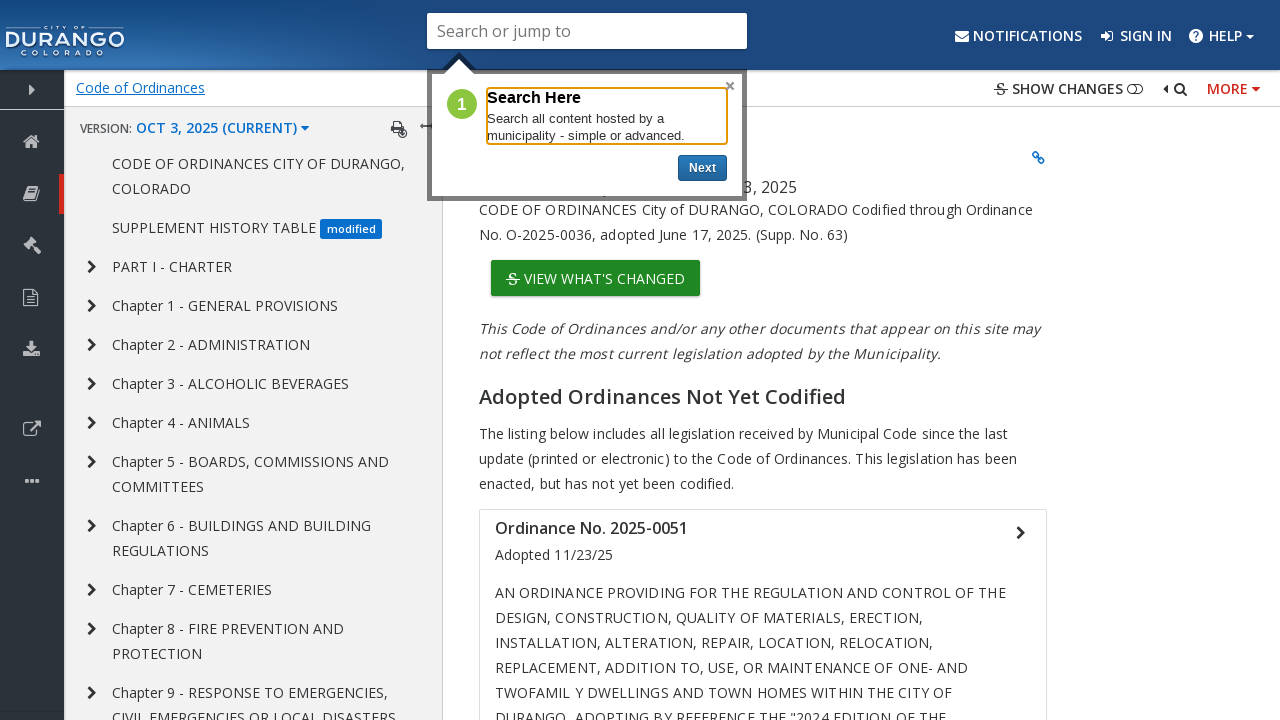

--- FILE ---
content_type: image/svg+xml
request_url: https://library.municode.com/dist/img/cp-municode-codification-logo-simple.svg
body_size: 19504
content:
<svg width="161" height="15" viewBox="0 0 161 15" fill="none" xmlns="http://www.w3.org/2000/svg">
<path d="M9.78366 2.54925H6.15615C5.55019 2.53989 4.9484 2.64958 4.38582 2.87192C3.82324 3.09426 3.3111 3.42482 2.87924 3.84434C2.44737 4.26387 2.1044 4.76397 1.87029 5.31555C1.63619 5.86712 1.51562 6.45914 1.51562 7.05713C1.51562 7.65512 1.63619 8.24714 1.87029 8.79871C2.1044 9.35028 2.44737 9.8504 2.87924 10.2699C3.3111 10.6894 3.82324 11.02 4.38582 11.2423C4.9484 11.4647 5.55019 11.5744 6.15615 11.565H9.77807C9.89247 11.565 10.0023 11.5206 10.0837 11.4413C10.1651 11.362 10.2116 11.2542 10.2131 11.1413V8.52629C10.2115 8.41757 10.1684 8.31345 10.0923 8.23485C10.0161 8.15624 9.91266 8.10899 9.80267 8.10259H6.15615C6.01411 8.10714 5.8726 8.08347 5.74003 8.03298C5.60745 7.98249 5.48651 7.90622 5.38441 7.80869C5.28231 7.71116 5.20112 7.59437 5.14567 7.46526C5.09022 7.33615 5.06165 7.19735 5.06165 7.05713C5.06165 6.91691 5.09022 6.77812 5.14567 6.64901C5.20112 6.5199 5.28231 6.40311 5.38441 6.30558C5.48651 6.20805 5.60745 6.13177 5.74003 6.08128C5.8726 6.03079 6.01411 6.00712 6.15615 6.01167H9.79819C9.90888 6.00663 10.0135 5.96008 10.0905 5.88155C10.1676 5.80301 10.2115 5.6984 10.2131 5.58907V2.97295C10.2116 2.86102 10.1659 2.75408 10.0857 2.67493C10.0055 2.59577 9.89709 2.55068 9.78366 2.54925Z" fill="#CC0020"/>
<path d="M16.0211 2.54925H12.4316C12.3217 2.55073 12.2165 2.5932 12.137 2.66811C12.0576 2.74303 12.0098 2.84484 12.0033 2.95309V5.60784C12.0098 5.71571 12.0572 5.81721 12.1362 5.89207C12.2152 5.96693 12.3199 6.00964 12.4294 6.01168H16.0211C16.3028 6.01168 16.573 6.12211 16.7722 6.31869C16.9715 6.51527 17.0834 6.78189 17.0834 7.05989C17.0834 7.3379 16.9715 7.60451 16.7722 7.80109C16.573 7.99767 16.3028 8.10811 16.0211 8.10811H12.4428C12.3319 8.1082 12.2253 8.15005 12.1446 8.2251C12.064 8.30016 12.0155 8.40276 12.0089 8.51195V13.6184C12.0153 13.7256 12.0621 13.8264 12.1401 13.9012C12.2182 13.9759 12.3218 14.0191 12.4305 14.0223H13.0388C13.0827 14.025 13.1266 14.0176 13.1672 14.0008C13.2077 13.9839 13.2438 13.958 13.2725 13.9252L15.5537 11.5694H16.0211C17.2203 11.5509 18.3641 11.0678 19.2056 10.2245C20.047 9.38108 20.5186 8.24504 20.5186 7.06155C20.5186 5.87805 20.047 4.74201 19.2056 3.89863C18.3641 3.05525 17.2203 2.57218 16.0211 2.55366V2.54925Z" fill="#383838"/>
<path d="M26.7609 1.83249H28.2333L31.6953 10.2885H31.8147L35.2767 1.83249H36.749V12.0195H35.595V4.27977H35.4955L32.3121 12.0195H31.1979L28.0144 4.27977H27.9149V12.0195H26.7609V1.83249ZM43.1778 8.89577V4.37925H44.3517V12.0195H43.1778V10.7263H43.0982C42.9192 11.1142 42.6406 11.4442 42.2626 11.7161C41.8846 11.9847 41.407 12.119 40.83 12.119C40.3525 12.119 39.9281 12.0146 39.5567 11.8056C39.1853 11.5934 38.8934 11.2751 38.6812 10.8506C38.469 10.4228 38.3629 9.88397 38.3629 9.23401V4.37925H39.5368V9.15443C39.5368 9.71153 39.6926 10.1559 40.0043 10.4875C40.3194 10.8191 40.7206 10.9849 41.2081 10.9849C41.4999 10.9849 41.7967 10.9103 42.0984 10.7611C42.4035 10.6118 42.6589 10.383 42.8645 10.0746C43.0734 9.76625 43.1778 9.37329 43.1778 8.89577ZM46.9753 7.42343V12.0195H45.8014V4.37925H46.9355V5.57305H47.035C47.2141 5.18506 47.486 4.87335 47.8508 4.63791C48.2156 4.39915 48.6864 4.27977 49.2634 4.27977C49.7808 4.27977 50.2334 4.38588 50.6214 4.59811C51.0094 4.80703 51.3111 5.12537 51.5267 5.55315C51.7422 5.97761 51.85 6.51482 51.85 7.16477V12.0195H50.6761V7.24436C50.6761 6.64414 50.5202 6.17657 50.2085 5.84165C49.8968 5.50341 49.469 5.33429 48.9252 5.33429C48.5505 5.33429 48.2156 5.41553 47.9204 5.57802C47.6286 5.74051 47.3981 5.97761 47.229 6.28932C47.0599 6.60103 46.9753 6.97907 46.9753 7.42343ZM53.2947 12.0195V4.37925H54.4686V12.0195H53.2947ZM53.8916 3.10587C53.6628 3.10587 53.4655 3.02794 53.2997 2.87209C53.1372 2.71623 53.056 2.52887 53.056 2.31001C53.056 2.09115 53.1372 1.90379 53.2997 1.74793C53.4655 1.59207 53.6628 1.51415 53.8916 1.51415C54.1204 1.51415 54.3161 1.59207 54.4786 1.74793C54.6444 1.90379 54.7273 2.09115 54.7273 2.31001C54.7273 2.52887 54.6444 2.71623 54.4786 2.87209C54.3161 3.02794 54.1204 3.10587 53.8916 3.10587ZM59.0222 12.1787C58.3059 12.1787 57.6891 12.0096 57.1718 11.6713C56.6545 11.3331 56.2566 10.8672 55.978 10.2736C55.6995 9.68003 55.5602 9.00189 55.5602 8.23918C55.5602 7.46322 55.7028 6.77845 55.988 6.18486C56.2765 5.58797 56.6777 5.12206 57.1917 4.78713C57.709 4.44889 58.3126 4.27977 59.0023 4.27977C59.5395 4.27977 60.0237 4.37925 60.4548 4.57822C60.8859 4.77718 61.239 5.05573 61.5143 5.41387C61.7895 5.77201 61.9603 6.18984 62.0266 6.66736H60.8527C60.7632 6.31917 60.5642 6.01077 60.2558 5.74217C59.9507 5.47025 59.5395 5.33429 59.0222 5.33429C58.5646 5.33429 58.1633 5.45367 57.8185 5.69242C57.4769 5.92787 57.21 6.26113 57.0176 6.69223C56.8286 7.12 56.7341 7.62239 56.7341 8.19939C56.7341 8.78966 56.827 9.30365 57.0127 9.74137C57.2017 10.1791 57.467 10.519 57.8085 10.7611C58.1534 11.0031 58.558 11.1242 59.0222 11.1242C59.3273 11.1242 59.6042 11.0711 59.8529 10.965C60.1016 10.8589 60.3122 10.7064 60.4846 10.5074C60.657 10.3084 60.7797 10.0697 60.8527 9.79112H62.0266C61.9603 10.2421 61.7961 10.6483 61.5342 11.0098C61.2755 11.3679 60.9323 11.6531 60.5045 11.8653C60.08 12.0742 59.5859 12.1787 59.0222 12.1787ZM66.1462 12.1787C65.4564 12.1787 64.8512 12.0146 64.3306 11.6863C63.8133 11.358 63.4087 10.8987 63.1169 10.3084C62.8284 9.71816 62.6842 9.02841 62.6842 8.23918C62.6842 7.44332 62.8284 6.7486 63.1169 6.15502C63.4087 5.56144 63.8133 5.1005 64.3306 4.77221C64.8512 4.44392 65.4564 4.27977 66.1462 4.27977C66.8359 4.27977 67.4395 4.44392 67.9568 4.77221C68.4774 5.1005 68.882 5.56144 69.1705 6.15502C69.4623 6.7486 69.6082 7.44332 69.6082 8.23918C69.6082 9.02841 69.4623 9.71816 69.1705 10.3084C68.882 10.8987 68.4774 11.358 67.9568 11.6863C67.4395 12.0146 66.8359 12.1787 66.1462 12.1787ZM66.1462 11.1242C66.6701 11.1242 67.1012 10.9899 67.4394 10.7213C67.7777 10.4527 68.0281 10.0995 68.1905 9.66179C68.353 9.22406 68.4343 8.74986 68.4343 8.23918C68.4343 7.72851 68.353 7.25265 68.1905 6.81161C68.0281 6.37057 67.7777 6.01409 67.4394 5.74217C67.1012 5.47025 66.6701 5.33429 66.1462 5.33429C65.6222 5.33429 65.1911 5.47025 64.8529 5.74217C64.5147 6.01409 64.2643 6.37057 64.1018 6.81161C63.9393 7.25265 63.8581 7.72851 63.8581 8.23918C63.8581 8.74986 63.9393 9.22406 64.1018 9.66179C64.2643 10.0995 64.5147 10.4527 64.8529 10.7213C65.1911 10.9899 65.6222 11.1242 66.1462 11.1242ZM73.5848 12.1787C72.9481 12.1787 72.386 12.0179 71.8985 11.6962C71.4111 11.3712 71.0297 10.9136 70.7545 10.3233C70.4792 9.72977 70.3416 9.02841 70.3416 8.21929C70.3416 7.41679 70.4792 6.72041 70.7545 6.13015C71.0297 5.53988 71.4127 5.08392 71.9035 4.76226C72.3943 4.4406 72.9613 4.27977 73.6046 4.27977C74.1021 4.27977 74.495 4.36267 74.7835 4.52848C75.0753 4.69096 75.2975 4.87667 75.4501 5.08558C75.6059 5.29118 75.7269 5.4603 75.8132 5.59294H75.9126V1.83249H77.0865V12.0195H75.9524V10.8456H75.8132C75.7269 10.9849 75.6043 11.1607 75.4451 11.3729C75.2859 11.5818 75.0588 11.7692 74.7636 11.935C74.4685 12.0975 74.0755 12.1787 73.5848 12.1787ZM73.7439 11.1242C74.2148 11.1242 74.6127 11.0015 74.9377 10.7561C75.2627 10.5074 75.5097 10.1642 75.6789 9.72645C75.848 9.28541 75.9325 8.77639 75.9325 8.19939C75.9325 7.62902 75.8496 7.12995 75.6838 6.70217C75.518 6.27108 75.2726 5.93616 74.9477 5.6974C74.6227 5.45532 74.2214 5.33429 73.7439 5.33429C73.2465 5.33429 72.832 5.46196 72.5004 5.7173C72.1721 5.96932 71.925 6.31253 71.7592 6.74694C71.5968 7.17803 71.5155 7.66218 71.5155 8.19939C71.5155 8.74323 71.5984 9.23733 71.7642 9.68169C71.9333 10.1227 72.182 10.4742 72.5103 10.7362C72.8419 10.9949 73.2531 11.1242 73.7439 11.1242ZM81.9025 12.1787C81.1663 12.1787 80.5313 12.0162 79.9974 11.6912C79.4668 11.3629 79.0573 10.9053 78.7688 10.3184C78.4836 9.72811 78.341 9.04168 78.341 8.25908C78.341 7.47648 78.4836 6.78674 78.7688 6.18984C79.0573 5.58963 79.4585 5.12206 79.9725 4.78713C80.4899 4.44889 81.0934 4.27977 81.7831 4.27977C82.1811 4.27977 82.574 4.34609 82.962 4.47873C83.35 4.61138 83.7031 4.82692 84.0215 5.12537C84.3398 5.4205 84.5935 5.8118 84.7825 6.29927C84.9716 6.78674 85.0661 7.38695 85.0661 8.09991V8.59732H79.1767V7.5826H83.8723C83.8723 7.15151 83.7861 6.76684 83.6136 6.4286C83.4445 6.09036 83.2024 5.82341 82.8874 5.62776C82.5757 5.43211 82.2076 5.33429 81.7831 5.33429C81.3156 5.33429 80.911 5.45035 80.5694 5.68248C80.2312 5.91129 79.9709 6.20974 79.7885 6.57782C79.6061 6.94591 79.5149 7.34052 79.5149 7.76167V8.43815C79.5149 9.01515 79.6144 9.50427 79.8134 9.90552C80.0157 10.3035 80.2959 10.6069 80.654 10.8158C81.0121 11.0214 81.4283 11.1242 81.9025 11.1242C82.2109 11.1242 82.4895 11.0811 82.7382 10.9949C82.9902 10.9053 83.2074 10.7727 83.3898 10.5969C83.5722 10.4179 83.7131 10.1957 83.8126 9.93039L84.9467 10.2487C84.8273 10.6334 84.6267 10.9716 84.3448 11.2635C84.0629 11.552 83.7148 11.7775 83.3002 11.9399C82.8857 12.0991 82.4198 12.1787 81.9025 12.1787ZM97.7471 5.01594H96.5135C96.4406 4.66112 96.3129 4.34941 96.1305 4.0808C95.9515 3.8122 95.7326 3.58671 95.474 3.40432C95.2186 3.21862 94.9351 3.07934 94.6234 2.98649C94.3117 2.89364 93.9867 2.84722 93.6484 2.84722C93.0317 2.84722 92.4729 3.00307 91.9722 3.31479C91.4747 3.6265 91.0785 4.08578 90.7833 4.69262C90.4915 5.29947 90.3456 6.04393 90.3456 6.92601C90.3456 7.80809 90.4915 8.55256 90.7833 9.1594C91.0785 9.76625 91.4747 10.2255 91.9722 10.5372C92.4729 10.849 93.0317 11.0048 93.6484 11.0048C93.9867 11.0048 94.3117 10.9584 94.6234 10.8655C94.9351 10.7727 95.2186 10.6351 95.474 10.4527C95.7326 10.267 95.9515 10.0398 96.1305 9.77122C96.3129 9.4993 96.4406 9.18759 96.5135 8.83608H97.7471C97.6543 9.35671 97.4852 9.82262 97.2398 10.2338C96.9944 10.645 96.6893 10.9949 96.3245 11.2834C95.9598 11.5685 95.5502 11.7857 95.0959 11.935C94.6449 12.0842 94.1624 12.1588 93.6484 12.1588C92.7796 12.1588 92.007 11.9466 91.3305 11.5221C90.654 11.0977 90.1218 10.4941 89.7338 9.71153C89.3458 8.92893 89.1518 8.00043 89.1518 6.92601C89.1518 5.8516 89.3458 4.92309 89.7338 4.14049C90.1218 3.35789 90.654 2.75437 91.3305 2.32991C92.007 1.90545 92.7796 1.69322 93.6484 1.69322C94.1624 1.69322 94.6449 1.76783 95.0959 1.91705C95.5502 2.06628 95.9598 2.28514 96.3245 2.57364C96.6893 2.85882 96.9944 3.20701 97.2398 3.61821C97.4852 4.02609 97.6543 4.492 97.7471 5.01594ZM101.985 12.1787C101.295 12.1787 100.69 12.0146 100.169 11.6863C99.652 11.358 99.2474 10.8987 98.9556 10.3084C98.6671 9.71816 98.5229 9.02841 98.5229 8.23918C98.5229 7.44332 98.6671 6.7486 98.9556 6.15502C99.2474 5.56144 99.652 5.1005 100.169 4.77221C100.69 4.44392 101.295 4.27977 101.985 4.27977C102.675 4.27977 103.278 4.44392 103.795 4.77221C104.316 5.1005 104.721 5.56144 105.009 6.15502C105.301 6.7486 105.447 7.44332 105.447 8.23918C105.447 9.02841 105.301 9.71816 105.009 10.3084C104.721 10.8987 104.316 11.358 103.795 11.6863C103.278 12.0146 102.675 12.1787 101.985 12.1787ZM101.985 11.1242C102.509 11.1242 102.94 10.9899 103.278 10.7213C103.616 10.4527 103.867 10.0995 104.029 9.66179C104.192 9.22406 104.273 8.74986 104.273 8.23918C104.273 7.72851 104.192 7.25265 104.029 6.81161C103.867 6.37057 103.616 6.01409 103.278 5.74217C102.94 5.47025 102.509 5.33429 101.985 5.33429C101.461 5.33429 101.03 5.47025 100.692 5.74217C100.353 6.01409 100.103 6.37057 99.9405 6.81161C99.778 7.25265 99.6968 7.72851 99.6968 8.23918C99.6968 8.74986 99.778 9.22406 99.9405 9.66179C100.103 10.0995 100.353 10.4527 100.692 10.7213C101.03 10.9899 101.461 11.1242 101.985 11.1242ZM109.423 12.1787C108.787 12.1787 108.225 12.0179 107.737 11.6962C107.25 11.3712 106.868 10.9136 106.593 10.3233C106.318 9.72977 106.18 9.02841 106.18 8.21929C106.18 7.41679 106.318 6.72041 106.593 6.13015C106.868 5.53988 107.251 5.08392 107.742 4.76226C108.233 4.4406 108.8 4.27977 109.443 4.27977C109.941 4.27977 110.334 4.36267 110.622 4.52848C110.914 4.69096 111.136 4.87667 111.289 5.08558C111.445 5.29118 111.566 5.4603 111.652 5.59294H111.751V1.83249H112.925V12.0195H111.791V10.8456H111.652C111.566 10.9849 111.443 11.1607 111.284 11.3729C111.125 11.5818 110.897 11.7692 110.602 11.935C110.307 12.0975 109.914 12.1787 109.423 12.1787ZM109.583 11.1242C110.053 11.1242 110.451 11.0015 110.776 10.7561C111.101 10.5074 111.348 10.1642 111.518 9.72645C111.687 9.28541 111.771 8.77639 111.771 8.19939C111.771 7.62902 111.688 7.12995 111.523 6.70217C111.357 6.27108 111.111 5.93616 110.786 5.6974C110.461 5.45532 110.06 5.33429 109.583 5.33429C109.085 5.33429 108.671 5.46196 108.339 5.7173C108.011 5.96932 107.764 6.31253 107.598 6.74694C107.435 7.17803 107.354 7.66218 107.354 8.19939C107.354 8.74323 107.437 9.23733 107.603 9.68169C107.772 10.1227 108.021 10.4742 108.349 10.7362C108.681 10.9949 109.092 11.1242 109.583 11.1242ZM114.538 12.0195V4.37925H115.712V12.0195H114.538ZM115.135 3.10587C114.906 3.10587 114.709 3.02794 114.543 2.87209C114.38 2.71623 114.299 2.52887 114.299 2.31001C114.299 2.09115 114.38 1.90379 114.543 1.74793C114.709 1.59207 114.906 1.51415 115.135 1.51415C115.364 1.51415 115.559 1.59207 115.722 1.74793C115.887 1.90379 115.97 2.09115 115.97 2.31001C115.97 2.52887 115.887 2.71623 115.722 2.87209C115.559 3.02794 115.364 3.10587 115.135 3.10587ZM120.564 4.37925V5.37408H116.445V4.37925H120.564ZM117.679 12.0195V3.32473C117.679 2.88701 117.782 2.52224 117.987 2.23042C118.193 1.93861 118.46 1.71974 118.788 1.57384C119.116 1.42793 119.463 1.35497 119.828 1.35497C120.116 1.35497 120.352 1.37819 120.534 1.42461C120.716 1.47104 120.852 1.51415 120.942 1.55394L120.604 2.56866C120.544 2.54877 120.461 2.5239 120.355 2.49405C120.252 2.46421 120.116 2.44928 119.947 2.44928C119.559 2.44928 119.279 2.54711 119.106 2.74276C118.937 2.93841 118.853 3.22525 118.853 3.60329V12.0195H117.679ZM121.509 12.0195V4.37925H122.683V12.0195H121.509ZM122.106 3.10587C121.877 3.10587 121.679 3.02794 121.514 2.87209C121.351 2.71623 121.27 2.52887 121.27 2.31001C121.27 2.09115 121.351 1.90379 121.514 1.74793C121.679 1.59207 121.877 1.51415 122.106 1.51415C122.334 1.51415 122.53 1.59207 122.692 1.74793C122.858 1.90379 122.941 2.09115 122.941 2.31001C122.941 2.52887 122.858 2.71623 122.692 2.87209C122.53 3.02794 122.334 3.10587 122.106 3.10587ZM127.236 12.1787C126.52 12.1787 125.903 12.0096 125.386 11.6713C124.868 11.3331 124.47 10.8672 124.192 10.2736C123.913 9.68003 123.774 9.00189 123.774 8.23918C123.774 7.46322 123.917 6.77845 124.202 6.18486C124.49 5.58797 124.892 5.12206 125.406 4.78713C125.923 4.44889 126.526 4.27977 127.216 4.27977C127.753 4.27977 128.238 4.37925 128.669 4.57822C129.1 4.77718 129.453 5.05573 129.728 5.41387C130.003 5.77201 130.174 6.18984 130.24 6.66736H129.067C128.977 6.31917 128.778 6.01077 128.47 5.74217C128.165 5.47025 127.753 5.33429 127.236 5.33429C126.778 5.33429 126.377 5.45367 126.032 5.69242C125.691 5.92787 125.424 6.26113 125.231 6.69223C125.042 7.12 124.948 7.62239 124.948 8.19939C124.948 8.78966 125.041 9.30365 125.227 9.74137C125.416 10.1791 125.681 10.519 126.022 10.7611C126.367 11.0031 126.772 11.1242 127.236 11.1242C127.541 11.1242 127.818 11.0711 128.067 10.965C128.315 10.8589 128.526 10.7064 128.698 10.5074C128.871 10.3084 128.994 10.0697 129.067 9.79112H130.24C130.174 10.2421 130.01 10.6483 129.748 11.0098C129.489 11.3679 129.146 11.6531 128.718 11.8653C128.294 12.0742 127.8 12.1787 127.236 12.1787ZM133.504 12.1986C133.02 12.1986 132.581 12.1074 132.186 11.925C131.792 11.7393 131.478 11.4724 131.246 11.1242C131.014 10.7727 130.898 10.3482 130.898 9.85081C130.898 9.41308 130.984 9.05826 131.157 8.78634C131.329 8.5111 131.56 8.29556 131.848 8.1397C132.137 7.98385 132.455 7.86778 132.803 7.79151C133.155 7.71193 133.508 7.64892 133.863 7.60249C134.327 7.5428 134.703 7.49804 134.992 7.46819C135.284 7.43503 135.496 7.38032 135.628 7.30405C135.764 7.22778 135.832 7.09513 135.832 6.90611V6.86632C135.832 6.37554 135.698 5.99419 135.429 5.72227C135.164 5.45035 134.761 5.31439 134.221 5.31439C133.66 5.31439 133.221 5.43709 132.903 5.68248C132.584 5.92787 132.36 6.18984 132.231 6.46839L131.117 6.07046C131.316 5.60621 131.581 5.24475 131.913 4.9861C132.248 4.72413 132.612 4.54174 133.007 4.43894C133.405 4.33283 133.796 4.27977 134.181 4.27977C134.426 4.27977 134.708 4.30961 135.027 4.3693C135.348 4.42568 135.658 4.5434 135.957 4.72247C136.259 4.90154 136.509 5.1718 136.708 5.53325C136.907 5.89471 137.006 6.37886 137.006 6.9857V12.0195H135.832V10.9849H135.773C135.693 11.1507 135.56 11.3281 135.375 11.5171C135.189 11.7062 134.942 11.867 134.634 11.9996C134.325 12.1323 133.949 12.1986 133.504 12.1986ZM133.684 11.1441C134.148 11.1441 134.539 11.0529 134.857 10.8705C135.179 10.6881 135.421 10.4527 135.584 10.1642C135.749 9.87568 135.832 9.57225 135.832 9.25391V8.17949C135.783 8.23918 135.673 8.2939 135.504 8.34364C135.338 8.39007 135.146 8.43152 134.927 8.46799C134.712 8.50116 134.501 8.531 134.295 8.55753C134.093 8.58074 133.929 8.60064 133.803 8.61722C133.498 8.65701 133.213 8.72168 132.947 8.81121C132.685 8.89743 132.473 9.02841 132.311 9.20417C132.152 9.3766 132.072 9.61205 132.072 9.9105C132.072 10.3184 132.223 10.6268 132.525 10.8357C132.83 11.0413 133.216 11.1441 133.684 11.1441ZM141.771 4.37925V5.37408H137.812V4.37925H141.771ZM138.966 2.54877H140.14V9.83091C140.14 10.1625 140.188 10.4112 140.284 10.577C140.383 10.7395 140.509 10.849 140.662 10.9053C140.818 10.9584 140.982 10.9849 141.154 10.9849C141.284 10.9849 141.39 10.9783 141.473 10.965C141.556 10.9484 141.622 10.9352 141.672 10.9252L141.911 11.9797C141.831 12.0096 141.72 12.0394 141.577 12.0693C141.435 12.1024 141.254 12.119 141.035 12.119C140.703 12.119 140.379 12.0477 140.06 11.9051C139.745 11.7625 139.483 11.5453 139.274 11.2535C139.069 10.9617 138.966 10.5936 138.966 10.1493V2.54877ZM142.837 12.0195V4.37925H144.011V12.0195H142.837ZM143.434 3.10587C143.205 3.10587 143.008 3.02794 142.842 2.87209C142.679 2.71623 142.598 2.52887 142.598 2.31001C142.598 2.09115 142.679 1.90379 142.842 1.74793C143.008 1.59207 143.205 1.51415 143.434 1.51415C143.662 1.51415 143.858 1.59207 144.021 1.74793C144.186 1.90379 144.269 2.09115 144.269 2.31001C144.269 2.52887 144.186 2.71623 144.021 2.87209C143.858 3.02794 143.662 3.10587 143.434 3.10587ZM148.564 12.1787C147.874 12.1787 147.269 12.0146 146.749 11.6863C146.231 11.358 145.827 10.8987 145.535 10.3084C145.246 9.71816 145.102 9.02841 145.102 8.23918C145.102 7.44332 145.246 6.7486 145.535 6.15502C145.827 5.56144 146.231 5.1005 146.749 4.77221C147.269 4.44392 147.874 4.27977 148.564 4.27977C149.254 4.27977 149.857 4.44392 150.375 4.77221C150.895 5.1005 151.3 5.56144 151.588 6.15502C151.88 6.7486 152.026 7.44332 152.026 8.23918C152.026 9.02841 151.88 9.71816 151.588 10.3084C151.3 10.8987 150.895 11.358 150.375 11.6863C149.857 12.0146 149.254 12.1787 148.564 12.1787ZM148.564 11.1242C149.088 11.1242 149.519 10.9899 149.857 10.7213C150.196 10.4527 150.446 10.0995 150.609 9.66179C150.771 9.22406 150.852 8.74986 150.852 8.23918C150.852 7.72851 150.771 7.25265 150.609 6.81161C150.446 6.37057 150.196 6.01409 149.857 5.74217C149.519 5.47025 149.088 5.33429 148.564 5.33429C148.04 5.33429 147.609 5.47025 147.271 5.74217C146.933 6.01409 146.682 6.37057 146.52 6.81161C146.357 7.25265 146.276 7.72851 146.276 8.23918C146.276 8.74986 146.357 9.22406 146.52 9.66179C146.682 10.0995 146.933 10.4527 147.271 10.7213C147.609 10.9899 148.04 11.1242 148.564 11.1242ZM154.292 7.42343V12.0195H153.118V4.37925H154.252V5.57305H154.351C154.53 5.18506 154.802 4.87335 155.167 4.63791C155.532 4.39915 156.003 4.27977 156.58 4.27977C157.097 4.27977 157.55 4.38588 157.938 4.59811C158.326 4.80703 158.627 5.12537 158.843 5.55315C159.059 5.97761 159.166 6.51482 159.166 7.16477V12.0195H157.992V7.24436C157.992 6.64414 157.837 6.17657 157.525 5.84165C157.213 5.50341 156.785 5.33429 156.242 5.33429C155.867 5.33429 155.532 5.41553 155.237 5.57802C154.945 5.74051 154.714 5.97761 154.545 6.28932C154.376 6.60103 154.292 6.97907 154.292 7.42343Z" fill="#383838"/>
</svg>
